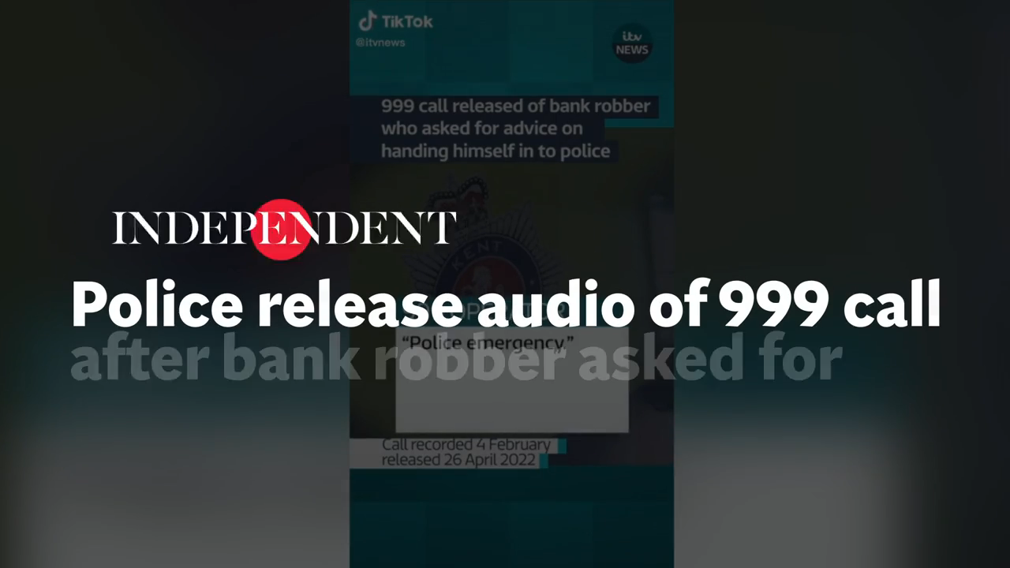

--- FILE ---
content_type: text/html; charset=utf-8
request_url: https://www.indy100.com/res/scraper/embed/?jwplayer_video_url=https%3A%2F%2Fcontent.jwplatform.com%2Fplayers%2FWFaqHgj9-sQ9GheNx.js
body_size: 38
content:
<!DOCTYPE html>
<html>
<head>
    <style type="text/css">
        body {
            position: absolute;
            top: 0;
            left: 0;
            width: 100%;
            height: 100%;
            margin: 0;
        }
    </style>
</head>
<body>
    <script src="https://content.jwplatform.com/players/WFaqHgj9-sQ9GheNx.js"></script>

    <script>
        var isFirefox = navigator.userAgent.toLowerCase().indexOf('firefox') > -1,
            is_chrome = navigator.userAgent.indexOf('Chrome') > -1,
            is_safari = navigator.userAgent.indexOf("Safari") > -1,
            docHeight = isFirefox ? document.body.scrollHeight : document.documentElement.scrollHeight;

        if ((is_chrome)&&(is_safari)) { is_safari = false; }

        if (is_safari !== true) {
            window.addEventListener('load', function () {
                window.jwplayer().resize('100%', docHeight);
                window.parent.postMessage(['setIframeHeight', window.location.hash.slice(1), docHeight], '*');
            });
        }
    </script>
</body>
</html>

--- FILE ---
content_type: text/vtt
request_url: https://cdn.jwplayer.com/strips/WFaqHgj9-120.vtt
body_size: 8
content:
WEBVTT

00:00.000 --> 00:02.000
WFaqHgj9-120.jpg#xywh=0,0,120,67

00:02.000 --> 00:04.000
WFaqHgj9-120.jpg#xywh=120,0,120,67

00:04.000 --> 00:06.000
WFaqHgj9-120.jpg#xywh=240,0,120,67

00:06.000 --> 00:08.000
WFaqHgj9-120.jpg#xywh=360,0,120,67

00:08.000 --> 00:10.000
WFaqHgj9-120.jpg#xywh=0,67,120,67

00:10.000 --> 00:12.000
WFaqHgj9-120.jpg#xywh=120,67,120,67

00:12.000 --> 00:14.000
WFaqHgj9-120.jpg#xywh=240,67,120,67

00:14.000 --> 00:16.000
WFaqHgj9-120.jpg#xywh=360,67,120,67

00:16.000 --> 00:18.000
WFaqHgj9-120.jpg#xywh=0,134,120,67

00:18.000 --> 00:20.000
WFaqHgj9-120.jpg#xywh=120,134,120,67

00:20.000 --> 00:22.000
WFaqHgj9-120.jpg#xywh=240,134,120,67

00:22.000 --> 00:24.000
WFaqHgj9-120.jpg#xywh=360,134,120,67

00:24.000 --> 00:26.000
WFaqHgj9-120.jpg#xywh=0,201,120,67

00:26.000 --> 00:28.000
WFaqHgj9-120.jpg#xywh=120,201,120,67

00:28.000 --> 00:30.000
WFaqHgj9-120.jpg#xywh=240,201,120,67

00:30.000 --> 00:32.000
WFaqHgj9-120.jpg#xywh=360,201,120,67

00:32.000 --> 00:34.000
WFaqHgj9-120.jpg#xywh=0,268,120,67

00:34.000 --> 00:36.000
WFaqHgj9-120.jpg#xywh=120,268,120,67

00:36.000 --> 00:38.000
WFaqHgj9-120.jpg#xywh=240,268,120,67

00:38.000 --> 00:40.000
WFaqHgj9-120.jpg#xywh=360,268,120,67

00:40.000 --> 00:42.000
WFaqHgj9-120.jpg#xywh=0,335,120,67

00:42.000 --> 00:44.000
WFaqHgj9-120.jpg#xywh=120,335,120,67

00:44.000 --> 00:46.000
WFaqHgj9-120.jpg#xywh=240,335,120,67

00:46.000 --> 00:48.000
WFaqHgj9-120.jpg#xywh=360,335,120,67

00:48.000 --> 00:50.000
WFaqHgj9-120.jpg#xywh=0,402,120,67

00:50.000 --> 00:52.000
WFaqHgj9-120.jpg#xywh=120,402,120,67

00:52.000 --> 00:54.000
WFaqHgj9-120.jpg#xywh=240,402,120,67

00:54.000 --> 00:56.000
WFaqHgj9-120.jpg#xywh=360,402,120,67

00:56.000 --> 00:58.000
WFaqHgj9-120.jpg#xywh=0,469,120,67

00:58.000 --> 01:00.000
WFaqHgj9-120.jpg#xywh=120,469,120,67

01:00.000 --> 01:02.954
WFaqHgj9-120.jpg#xywh=240,469,120,67

